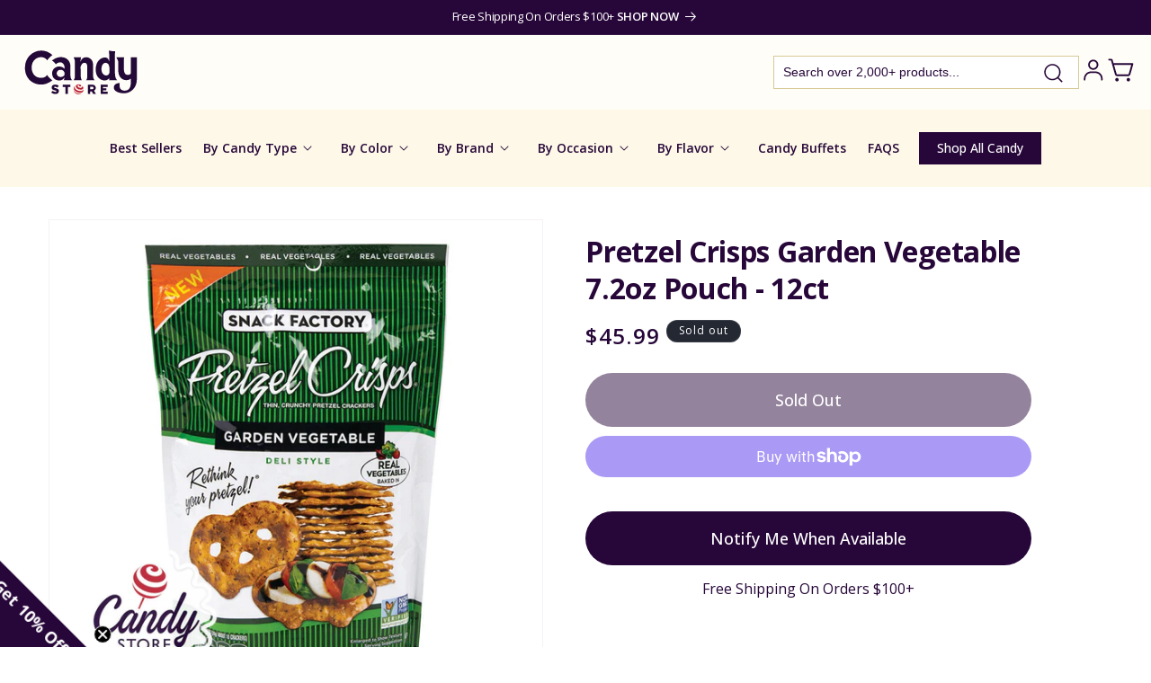

--- FILE ---
content_type: text/css
request_url: https://www.candystore.com/cdn/shop/t/52/assets/sticky-atc.css?v=107123248512813965691720077656
body_size: 55
content:
.fixed-top-button{position:fixed;bottom:-50%;left:50%;transform:translate(-50%);width:100%;z-index:9999999;transition:.4s all ease;-webkit-user-select:none;-moz-user-select:none;-ms-user-select:none;-o-user-select:none;user-select:none}.fixed-top-button.show{bottom:0;transition:.4s all ease}.fixed-content{width:100%;height:90px;background:#fdf8e7;border-top:1px solid var(--colors-brand-primary);background-repeat:no-repeat;background-size:cover;background-position:center;box-shadow:10px -10px 17px -8px #0000001a;-webkit-box-shadow:10px -10px 17px -8px rgba(0,0,0,.1);-moz-box-shadow:10px -10px 17px -8px rgba(0,0,0,.1);transition:.4s all ease;display:flex;gap:15px;align-items:center;justify-content:center;padding:10px 16px}@media screen and (min-width: 990px){.fixed-content{padding:20px 80px}}.fixed-content .sticky-product__title{max-width:150px;color:var(--color-brand-primary);font-family:Open Sans;font-size:14px;font-style:normal;font-weight:700;line-height:normal;display:flex;flex-direction:column}.sticky-product__title span{display:inline-block;color:#9a6db4;font-family:Open Sans;font-size:10px;font-style:normal;font-weight:400;line-height:normal;text-transform:capitalize}.titl_images_container{display:flex;gap:20px;align-items:center}.titl_images_container img{display:none}@media screen and (min-width: 390px){.fixed-content .sticky-product__title{max-width:176px}}@media screen and (min-width: 640px){.fixed-content .sticky-product__title{max-width:240px;font-size:16px}.sticky-product__title span{font-size:16px}}@media screen and (max-width: 780px){.fixed-content variant-selects{width:310px}}@media screen and (min-width: 780px){.fixed-content .sticky-product__title{max-width:500px}.titl_images_container img{display:block;width:68px;height:68px}}@media screen and (min-width: 819px){.titl_images_container img{display:block;width:68px;height:68px}}.fixed-inner-container{display:flex;justify-content:space-between;align-items:center;flex:1 0 0}@media screen and (min-width: 740px){.fixed-inner-container{gap:20px}}.fixed-inner-container .variant_container{display:flex;justify-content:space-between;align-items:center;gap:40px}.fixed-inner-container .variant_container .form__label{opacity:0;height:0px}.fixed-content .sticky-btn__cta{height:53px;height:100%;border-radius:5px;background-color:var(--color-brand-primary);padding:15px 10px;color:#fff;font-size:14px;font-style:normal;font-weight:700;border:none;cursor:pointer;margin-bottom:12px}.fixed-content .sticky-btn__cta[disabled]{cursor:not-allowed;opacity:.5;height:0px!important;display:none!important}.fixed-content a.klaviyo-bis-trigger.button--primary{margin-top:0;padding:14px 20px;border-radius:5px;max-width:186px}@media screen and (min-width: 1200px){.fixed-content .sticky-product__title{font-size:20px}.fixed-content .sticky-btn__cta{font-size:18px;padding:15px;min-width:210px}}@media screen and (min-width: 1380px){.fixed-content .sticky-btn__cta{padding:15px 62px;min-width:300px}}@media screen and (max-width: 640px){.fixed-content .sticky-product__title{max-width:100%}.fixed-content{height:auto}.fixed-inner-container{flex-direction:column}.fixed-content variant-selects{width:55%}.fixed-inner-container .variant_container{gap:12px}.sticky-product__title{margin:2px 0}.fixed-content a.klaviyo-bis-trigger.button--primary{margin-top:12px!important;font-size:14px}}
/*# sourceMappingURL=/cdn/shop/t/52/assets/sticky-atc.css.map?v=107123248512813965691720077656 */


--- FILE ---
content_type: text/css
request_url: https://www.candystore.com/cdn/shop/t/52/assets/product-info-dropdown.css?v=87281200644984430701720077656
body_size: -202
content:
.grid__container-padding{padding-left:0rem}@media screen and (min-width: 750px){.grid__container-padding{padding-left:3rem}}@media screen and (min-width: 1200px){.grid__container-padding{padding-right:8rem}}.accordion__content>.item-inner-title{font-weight:700;font-size:16px;padding:10px 0}.collapsible-content-custom-narrow{display:flex;justify-content:flex-end}.pd__info_title{font-size:18px;font-weight:600}.half-size{width:50%}@media screen and (max-width: 750px){.half-size{width:100%}}ul#item-nutritional{padding:20px;color:#270739;text-align:left;border:1px solid #00000020;margin-left:0}ul#item-nutritional li{list-style:none!important;margin-bottom:0}ul#item-nutritional .thick{border-top:15px solid #270739;padding-top:3px}ul#item-nutritional .thin{border-top:1px solid #270739;padding-top:3px;padding-bottom:1px}ul#item-nutritional .med{border-top:5px solid #270739;padding-top:3px;padding-bottom:1px}ul#item-nutritional .indent{padding-left:10px}ul#item-nutritional .nutrition-left{float:left;display:block;width:115px}ul#item-nutritional li div{float:right;margin-top:3px}ul#item-nutritional strong{padding-right:5px;font-weight:700}.product_drop_item{font-weight:700}
/*# sourceMappingURL=/cdn/shop/t/52/assets/product-info-dropdown.css.map?v=87281200644984430701720077656 */


--- FILE ---
content_type: text/css
request_url: https://www.candystore.com/cdn/shop/t/52/assets/faq.css?v=46685120011292225001720077656
body_size: -477
content:
.faq-section-container{padding:30px 16px}.faq-heading{text-align:center;font-size:24px;font-weight:700;margin-top:0;margin-bottom:20px}.faq-grid-container{max-width:var(--page-width);margin:auto;display:grid;grid-template-columns:1fr}.faq-grid__item{width:100%;flex-grow:1;flex-shrink:0}.accordion__title__faqs{font-size:16px;font-weight:600}@media screen and (min-width: 750px){.faq-section-container{padding:50px 80px 80px}.faq-heading{font-size:32px}.faq-grid-container{grid-template-columns:repeat(2,1fr);gap:70px}}@media screen and (max-width: 749px){.firts-child-no-margin>div:first-child{margin-top:-1px}}
/*# sourceMappingURL=/cdn/shop/t/52/assets/faq.css.map?v=46685120011292225001720077656 */


--- FILE ---
content_type: text/css
request_url: https://www.candystore.com/cdn/shop/t/52/assets/section-related-products.css?v=70028036994415007381720077656
body_size: -807
content:
.related-products {
  display: block;
}

.related-products__heading {
  margin: 0 0 3rem;
  text-align: center;
  font-size: 24px;
  font-weight: 700;
  line-height: normal;
  text-transform: capitalize;
}

@media screen and (min-width: 750px) {
  .related-products__heading {
    font-size: 32px;
  }
}


--- FILE ---
content_type: application/javascript; charset=utf-8
request_url: https://searchanise-ef84.kxcdn.com/preload_data.2I3z8W8w9k.js
body_size: 11532
content:
window.Searchanise.preloadedSuggestions=['gummy candy','salt water taffy','sour patch kids','m&m\'s in different colors','sugar free','sugar free candy','bubble gum','hard candy','sour candy','jolly rancher','jelly belly','dark chocolate','cinnamon candy','black licorice','rock candy','candy corn','jaw breakers','cotton candy','m & m','gummy bears','chocolate bars','laffy taffy','candy bars','wonka bar','fruit slices','peanut butter','candy candy','candy sticks','sweet tarts','atomic fireballs','red licorice','individually wrapped candy','milk chocolate','jelly belly jelly beans','all candy','m and m','christmas candy','sugar free hard candy','madelaine chocolate','swedish fish','bulk candy','maple nut goodies','reeses peanut butter cups','pop rocks','white chocolate','kit kat','t candy','mike & ike','easter candy','sour belts','hershey kisses','halloween candy','hi chew','sixlets candy','jolly ranchers','candy de','life savers','blue raspberry','bulk skittles','now and later','tootsie rolls','bit o honey','candy cigarettes','lemon heads','hot tamales','jolly rancher sticks','sour patch','candy canes','chocolate coins','gummy worms','coffee candy','root beer','individually wrapped','sugar-free candy','mexican candy','swedish candy','runts candy','butter mints','wax candy','root beer barrels','slime licker','air heads','candy bar','milk duds','pez candy','candy al','toxic waste','harry potter','mike and ike','pixy stix','caramel candy','ice cream','necco wafers','gum balls','sour balls','malted milk balls','gluten free','reese\'s cups','nerds gummy clusters','old fashion candy','boston baked beans','peppermint hard candy','sour cherry','shock tarts','candy cane','reception sticks','chick o stick','red hots','chewing gum','willy wonka','giant candy','freeze dried','gummy bear','jelly beans','lemon drops','tootsie pops','jordan almonds','chocolate bar','atomic fireballs wrapped','pucker powder','bottle caps','circus peanuts','butterscotch candy','chocolate covered','peach rings','hubba bubba','peanut m&m','charleston chews','spice drops','orange slices','mars bars','big hunk','coconut candy','albanese gummy bears','war heads','spree candy','fun dip','squirrel nut','clark bars','ring pops','novelty candy','gilliam candy sticks','kits taffy','chewy spree','lemon candy','reeses pieces','juicy twists','sugar free chocolate','candy art','big cherry','bb bats','tic tac','fruit stripe gum','wrapped candy','theater box','hello kitty','banana candy','gum drops','nougat candy','peanut butter cups','gummy sharks','wax bottles','dr pepper','blow pops','licorice all sorts','hershey bar','sour power','japanese candy','sour gummy','big league chew','milky way','green apple','brachs wrapped candy','sweet tart','ring pop','ginger candy','3d gummy','bb bats candy','sugar daddy','cow tales','chocolate mints','peanut butter taffy','cherry sours','bridge mix','nerd clusters','ribbon candy','stick candy','bon bons','peanut brittle','wedding candy','non pareil','ice cubes','cinnamon gummy bears','sour power straws','tootsie roll','sour skittles','chocolate truffles','dum dum lollipops','asher\'s chocolate','mary jane','most popular halloween candy','sugar babies','sweet tarts chewy','fruit snacks','red vines','strawberry taffy','jelly nougat candy','good and plenty','sour belt','ritter sport','chocolate stars','wacky wafers','ghirardelli squares','sour punch','freeze dried candy','malt balls','cherry candy','maple nut','most popular candy','slap stix','jaw busters','strawberry bon bons','kits taffy candy','candy lipstick','asher\'s dark chocolate','conversation hearts','abba zaba','chupa chups','candy box','simply lite','caramel creams','walnettos candy','strawberry candy','brachs candy','sunkist fruit gems','smarties candy rolls 8lb bulk','juju bees','cry baby','chocolate rocks','mini jawbreakers','everlasting gobstoppers','swirl lollipops','fruit candy','almond joy','bon bon','creme savers','assorted candy','chocolate candy bars','werthers original','old fashioned christmas candy','cola gummy','rock candy sticks','peelerz gummies','astro pops','ferrero rocher','sen sen','sugar free taffy','banana taffy','candy toys','cinnamon bears','star wars','bubblegum an','baby shower','peppermint bark','valentine candy','s candy bar','willy wonka bar','reception candy sticks','matlow candy','squirrel nut zippers','bubble yum','coffee rio','fun size','gold coins','life savers gummies','wrapped hard candy','pop ups','honey candy','maple candy','retro candy','skittles bubble gum','slime lickers','clark bar','1 inch gumballs','mexican hats candy','dum dums','bit of honey','m & m\'s','nonpariels bulk','gummy eyeballs','giant gummy','soft peppermint','jelly candy','clark bars candy','hot chocolate','candy assortment','sour apple','tic tacs','m&ms candy','candy buttons','chocolate covered pretzel','zagnut bars','chocolate covered cherries','cherry mash','pl candy','chocolate mint','dubble bubble','milky way midnight','suckers suckers','candy hearts','dutch mints','sour gum','peg bag','gummy candy candy','fruit chews','cinnamon hard candy','raspberry candy','key lime','chocolate covered raisins','junior mints','crystal candy','chocolate cigars','soft candy','slapstix caramel','cry baby tears','key lime hard candy','chocolate caramels','m and ms','tart n tiny','freeze candy','easter eggs','sour straws','toxic waste hazardously sour','haribo grapefruit','whirly pops','vanilla tootsie rolls','ju ju candy','pink candy','red licorice laces','oh henry','super rope licorice','wrapped chocolate','hi chews','push pop','chuckles candy','jaw breaker','lindor truffles','simply lite dark chocolate','super bubble original','hersheys kisses','squirrel nut candy','mary janes','sour starburst','fire jolly rancher','mentos gum','sour jacks','sour gummy worms','charms lollipops','peppermint sticks','mallow cup','red m&m','mint chocolate','extra gum','spearmint leaves','black jelly beans','chocolate orange','andes mints','chunky candy bar','cookie dough bites','willy wonka chocolate bar','100 grand candy bar','chocolate caramel','ice breakers','reese\'s pieces','uno bars','satellite wafers','worst candy','5th avenue','vegan candy','toxic waste sour candy','old fashion','claeys hard candy','strawberry gummy','asher chocolate','good and fruity','juicy drop','juju be','cinnamon sugar free','wintergreen mints','up bars','baby ruth','nestle crunch','long boys','candy corn candy','spearmint candy','fizzies drink tablets','blow pop','super mario','double bubble','powder candy','zero bars','spicy candy','turkish taffy','mint m&m','licorice snaps','candy lipsticks','flipsticks taffy','chocolate chip','whoppers malted','horehound candy','charleston chew','saltwater taffy','lindt truffle','bulls eye','french burnt peanuts','fruit sours','peanut butter candy','old fashioned candy','english toffee','candy necklace','chocolate malted milk balls','mars bar','chocolate covered peanuts','alexander the grape','fruit stripe','wax lips','marshmallow easter eggs','flying saucer','licorice wheels','baby bottle pop','chocolate eggs','dots candy','wrigley chewing gum','sponge candy','now & later','peanut chews','gummy rings','goldkenn liquor 3.5oz bars 10ct','hershey\'s kisses','sugar free gummies','champagne gummy bears','pink and white','wine gums','bulk chocolate','original salt water taffy','large candy','brach\'s maple nut goodies candy','watermelon sour patch kids','just born jelly beans','super bubble','butter finger','madelaine dark chocolate','gummi bears','gold chocolate coins','chocolate covered gummy bears','dum dum','coconut haystacks','liquorice allsorts','jelly filled','candy mix','sour power belts','sour power straws watermelon','chewy gobstopper','nips candy','red skittles','squirrel nuts','pez refill','sea salt caramel','mary janes candy','candy bags','delights peppermint','king size','jolly rancher fire','mexican hats','laffy taffy banana','gin gin','black cow','peach candy','non pareils','individually wrapped by bulk','red hot','bazzini nuts','potato chips','taffy town','chewy lemonheads','advent calendar','chocolate roses','baby shower candy','red candy','hershey kiss','rocky road','hard candy sticks','vanilla taffy','chocolate covered pretzels','hot tamales candy','wrapped you in','candy stick','full size candy bars','popping candy','whirly pop','red bull','kits candy','frooties tootsie roll','candy peanuts','lime candy','licorice pastels','watermelon slices','twix mini','sugar free gum','bulk individually wrapped candy','gluten free candy','dove chocolate','cookie dough','nerds clusters','ginger hard candy','kit kat candy bars','fire balls','bulk wedding candy','red hot dollars','chicken bones','shockers candy','peanut butter cup','sky bars','rootbeer barrels','bubble gum balls','chocolate cream','wrapped twizzlers','taffy fruit','wonka bars','cookies and cream','candy cigar','bun candy bar','gift certificate','birnn truffles','goo goo clusters','kosher candy','zagnut candy bars','salted caramel','cherry cola','pina colada','sugar free gummy','mega sour','flipsticks candy','atomic fire balls','liquid candy','coconut candy bar','licorice laces','black and white','turtles candy','new york','certified kosher candy','blue & white m & m','chicken feet','mega lollipops','sugarfree candy','nerds rope','jelly eans','purple gummy','cadbury chocolate','juicy drop pop','peanut butter twix','candy candy company','tony\'s chocolonely','grape heads','gummy grapefruit','candy dispenser','cinnamon toothpicks','coffee crisp','1 inch jawbreakers','project 7 gum','chocolate chips','chocolate candy','m&m chocolate bar','2lb of','dollar chocolate bar','variety pack','baseball candy','banana runts','black taffy','trident layers gum','lolly pops','theater box candystore','jujubes candy','altoids mini','pectin jelly beans','warheads extreme sour','free candy','chocolate drops','rolo candy','chocolate nonpariels','white candy','gold wrapped candy','gluten free licorice','honey hard candy','green m & m\'s','3 musketeers fun','chocolate balls','turkish delight','madelaine chocolate candy','big bol','candy raisins','kinder bueno','most popular','sunflower seeds','sour spray','neapolitan coconut','sour punch straws','buttered popcorn','starburst duos','tootsie roll pops','mentos mints','laffy taffy sparkle cherry','look candy bars','foil wrapped candy','candy store','peanut m&ms','fire stick','mints in tins','child suckers','grape fish','freshen up','chocolate marshmallow','burnt peanuts','fruit filled candy','push pops','sour gummy bears','glee gum','cracker jack box','mini bars','crunch bar','mr goodbar','cavendish and harvey','cherry heads','individually wrapped candies','what is the most popular candy in','theater candy','peanut clusters','choc pretzels','er orange','nostalgic candy','licorice ropes','sugar free root beer barrels','chewy candy','sesame seed','white chocolate m&m','sale candy','red licorice allsorts','darrell lea','cherry clan','jujubes theatre','soda candy','lemonade chewy candy','parade candy','chocolate cigar','jumbo lollipops','rainbow candy','butter rum','sugar free mints','pay day bars','candy necklaces','candy toy','saf-t-pops lollipops','sweet tart jelly beans','laser pops','candy drops','licorice nibs','lindt chocolate','hot dog bubble gum','christmas wrapped','cream drops','gummy frogs','dessert truffles','caramel apple','sour lips','lindt truffles','gummy shark','valentines day','mini candy bars','watermelon jolly rancher','my little pony','werthers caramels','almond roca','chocolate pretzels','black licorice jelly beans','north fork','bounty chocolate','taffy town 5lb','sour worms','sour watermelon','wonka candy','chocolate ice cubes','cherry slices','bazooka bubble gum','juicy fruit','baby shark light up talker','clove balls','hot wheels','clove candy sticks','pixie sugar','coconut long boys','smarties bubble gum balls','licorice taffy','sweet candy','milk chocolate peanut butter','teaberry gum','black jack','sno caps','candy ars','m ms','caramel m&m','florida candy','mint lentils','rose candy','pink grapefruit','yellow bulk candy','chewy red hots','willy wonka candy','hot dog gum','candy apple','almond chocolate','toblerone bars','fruit roll','light purple m&ms','air head','carmel candy','snickers peanut butter','gift card','peppermint candy','chocolate coin','gummy pizza','salted nut roll','ju ju bees','coconut bon bons','cinnamon hearts','chocolate babies','jelly fruit','halloween favorites','sour patch kids blue','birnn chocolate truffles','mint julep chews','moon pie','after dinner mints','ferrara pan','b b bats','dish raspberry','paw patrol','chocolate kisses','nostalgic candystore.com','3d fruit gummy','25lb chocolate','candy easter eggs','sugar free chocolate bars','mini candy canes','chocolate raisins','heath bars','creamy delight','peg bags','trolli octopus','chocolate hearts','ruby chocolate','peanut bar','sour hard candy','trident splash','cherry sour balls','bubblicious bubble gum','sugar free peppermint','life saver','star candy','astronaut ice cream','mallow candy','butterscotch buttons','box of chocolates','old fashion candies','gummy fruit','ginger cuts hard','flavored popcorn','strawberry puffs','dove dark chocolate','black cats licorice','bogdon stick candy','juicy fruit gum','new candy','cinnamon imperials','clove candy','kool aid','sour taffy','butterfinger bars','tropical starburst','york peppermint patties','candy candies','sour bottles','brach\'s candy','slo poke','paint brush lollipop','no sugar','lemon jolly rancher','red mints','whatchamacallit bar','top halloween candy','nancy adams','sky bar','black jack taffy','naught candy','chocolate gummy bears','candy apples','giant gummy bear','anise squares','safety pops','kenny\'s twists','pectin jelly bean','marshmallow cones','breath savers','licorice allsorts','wiley wallaby','chicklets original gum assorted','pixy stix candy','ice cream candy','peanut candy','chocolate peanuts','holland mints','payday bars','divinity candy','bulk red','mini sour','jack daniels liquor bars','violet crumble','creme drops','gum drops spice','trolli sour','rock candy strings','haribo bulk','yellow marshmallow','cola candy','double bubble gum','sugar free cinnamon candies','toy story','valentine hearts','chunky bars','mint candy','watermelon candy','wacky wafers candy','hard mints','mini m&m\'s','gummy food','peach licorice twists','yogurt pretzels','fizzy candy','scharffen berger','bulk christmas candy','trident gum','pucker ups','nik l nip','bulk wrapped','king size candy','top 10 candy','big red','bonomo turkish taffy','atomic fireball','grape taffy','chimes ginger chews','gummy ring','gum ball','jujy fruits','cracker jack','bubble gum cigarettes','dairy free','anthon berg','hershey mini','sour blue raspberry','corn taffy','chocolate cherries','whoppers malted milk balls','chocolate hearts in silver foil','2024 candy map','joray fruit rolls','crunchy cookie m&m\'s','honey spoons','fruit nugget','italian candy','mint tins','spearmint licorice','tangy taffy','jelly nougat','idaho spud','candy in tubs','everlasting gobstopper','rip rolls','peas and','red dollars','mario candy','gingerbread house','vidal gummy','gourmet lollipops','chocolate covered mints','pumpkin seeds','mini jaw breakers','mini gummy bears','oh henry candy bars','graduation candy','state favorite','gift baskets','trident layers','favorite candy state','bulk peanut m and ms','banana laffy taffy','chili chews','mini snickers','star burst','peg bag candy','jelly belly sour','tin candy','cherry sour','tutti frutti','sour cherries','krabby patties','trail mix','lion bar','ooze tube','red white and blue candy','hot cinnamon hard candy','cough drops','starlight mints','cadbury bar','halloween candy map','reeds cinnamon','classic caramel','the office','fizzy cola','wrapped blue candy','wedding mints','mini eggs','coconut patties','spice jelly beans','peanut bars','all sorts','hubba bubba gum','foil wrapped','dark chocolate almonds','gummie candy','sour patch fruit salad','mountain bars','brachs maple nut goodies','sour powder','banana gummies','fort knox','fast break','candy candy lovers','sour power straws strawberry','pink vanilla cotton candy','filled gummy candy','candy ropes','bean boozled','m&m bags','retro sour','toy candy','candy gummy','haribo gummy bears','holiday candy','christmas hard candy','gift box','90’s candy','old fashioned','peppermint puffs','sweet and sour','red licorice taffy','orange cream','strawberry whoppers','napoleon sour bon bons assorted','clear hard candy','hard candy wrapped','tongue splashers','gum and bubble gum','rock candy crystals','tart n tinys','peanut butter pillows','sour patch kids assorted 5lb','best candy in us','jelina sea salt','squeeze candy','mike and ike sour','charm suckers','big hunks','corn candy','chocolate covered marshmallow','zotz sour','mini mints','wrapped mints','4d gummy','bazzini dark chocolate','pixie dust','nerd gummy clusters','charms sweet and sour','kinder joy','root beer sticks','favorite halloween candy','kitkat chocolate','sea shells','chocolate coffee beans','maple cream chocolate','brachs cinnamon','candy rocks','gum drop','chocolate necco wafers','chocolate almonds','baby bottle pops','gummy frog','m & ms','chewy sweet tarts','with peanut','wintergreen hard candy','chocolate by pound','old fashioned sticks','sixlets candy 12.5lb bulk','tootsie pop drops','chick-o-stick rolls','hard candies','smarties suckers','purple candies','bubble gum cigars','sugar free salt water taffy','foiled pansies','butterscotch hard candy','big league','squirrel nuts candy','big gummy bear','butter rum lifesavers','gilliam hard candy sticks','dark dark chocolate thin','candy market','nonpareil mini','snaps licorice','horehound candy sticks','sugar free jelly beans','abba-zaba bars','soft peppermint sticks','jelly belly licorice','robin eggs','fruit snacks welchs','twin bing bars','bubble jug','pennsylvania dutch','florida salt water taffy','chocolate golf balls','chocolate starlight mints','gush down','cola bottles','ritter sport mini','licorice sticks','sour jelly beans','cantaloupe jelly belly','lifesavers wintogreen','taffy candy','orange hard candy','spree chewy','sunkist gems','candy by state','hard sour candy','after dinner','sweet tart sours','tonys chocolate','candy map','tootsie pop','dinosaur candy','gold coin','assorted sour','candy bracelet','wedding candies','chocolate caramel squares','sour piglets','white licorice','good & plenty','red rope','nerds candy corn','chocolate bulk','necco mini-sized','skull candy','extreme sour','birthday cake','roll ups','aero bars','chocolate bark','fort knox chocolate coins','gumm worms','strawberry jolly rancher','sour gummies','slime licker 1','now or later','melting wafers','joyva jelly rings','espresso beans','russell stover','choco rocks','sour bears','jo ray strawberry fruit rolls','dinner mints','red hots cinnamon','chicklets original','bogdon\'s reception sticks','big foot','peanut butter bars','chocolate covered caramels','red white and blue','peeps marshmallow','lemon head','fruit roll up','sugar free dark chocolate','harry potter candy','bubble gumball machine','jaw busters jawbreakers','big sugar daddy','vintage candy','haribo fruit salad','broadway licorice rolls','mr melon','peppermint taffy','raspberry gummy','full size','brachs toffee','protein bar','skittles bulk','hard chocolate mints','krackel bars','all sugar free candy','nestle chocolate candy','grape gum','key lime pie','chocolate mint hard candy','pecan turtles','mini mars bars','peanut butter share sized','dark choc','fish candy','tangy tarts','grape airheads','mounds bars','mixed candy','peanut butter m&m\'s','flicks chocolate','fun size snickers','chocolate reception sticks','super blow pops','cinnamon imperial','roasted peanut butter','pink sour candy','go organic hard candy','orange chocolate','riesen dark','giant pez','toxic waste hazardously sour candy','jolly rancher gummies','coke bottles','buncha crunch','white 1 inch gumballs','chewy sour balls','shaped candy','nonpareil mints','peppermint stick','tabasco spicy chocolate','reeses cups','pistachio chocolate','yum earth','4th of july','chocolate moon pies','asian mix','old fashioned candy sticks','caramel robins eggs','foil wrapped chocolate','cupid corn','bite size chocolate','milka dark','pocky sticks','sour patch watermelon','gummy candy giant','sports themed','assorted chocolates','most sour','jolly rancher bites','pineapple hard candy','dried fruit','honeycomb sponge','pink popcorn','assorted taffy','lips lollipops','peppermint chocolate','red jelly bean','cherry jolly rancher','yogurt chips','gummy eyes','mallo cups','gummy worm','pink jelly beans','peppermint patties','unicorn pops','wholesale candy','australian licorice','sour lollipops','sour patch gum','maraschino cherries','black hershey kiss','twizzlers filled','dark chocolate bar','edas sugar free','blue raspberry gummy','dr pepper licorice','candy balls','korean candy','juju coins','chocolate gold coins','gummy pineapple','niagara chocolates','sugar free cinnamon','chocolate santa','organic candy','asher chocolates','cherry stick','strawberry rolls','melting chocolate','banana gum','chocolate covered almonds','fruit gems','mallo cup','sassy taffy','super sour','wonder ball','black cherry','airheads xtremes','sanded drops','apple candy','hot cinnamon','mint julep','chocolate covered nuts','jelly rings','all nut bridge mix','zero sugar','candy small','strawberry sour patch','tiktok candy','red vine','asher\'s pretzels','gummy teeth','mango gummy','b b bats suckers','cinnamon taffy','fruit nuggets','candy crayons','chocolate covered blueberries','1950’s candy','hard christmas candy','trolli eggs','licorice bridge mix','sea salt chocolate','oreo cookies','sesame candy','round candy','sea shell','french creme','sugar free jolly rancher','blue mints','candy coated mints','chocolate soccer','candy coated tootsie rolls','candy club','butter cream','scottie dog','sugar free hard fruit candy','candy rings','kits taffy candystore.com','licorice all','snickers almond butter','altoids cinnamon','chocolate pretzels bulk','fruit candy hard','farts candy','reese\'s peanut butter cup','goo goo','french chew','koppers chocolate gummy bears','butter scotch','lollipop pops','fruit jelly','jelly babies','sweethearts conversation','grape candy sticks','sour punch bites','pop corn','and under','chocolate stick','hard peppermint','dove milk chocolate','coney island','candy crush','brightside skittles','gob stopper','kool-aid tropical punch popping candy','twin bing','chocolate wafers','chocolate asher','christmas tree','chocolate coconut','fruit slice','sugar free cinnamon candy','love hearts','pineapple gummy bears','dark chocolate sponge','cigar gum','sour strawberry','orange sticks','regal crown','mike n ike','ovation break apart','unicorn poo','dark chocolate and candy','92 dark chocolate','chocolate cover m&m','primrose candy candystore.com','chocolate candy coins','safety suckers','rain-blo gumballs','chocolate carmel','micro jawbreakers','gummy sushi','cinnamon jolly rancher','rice krispies','blue taffy','super bubble gum','sugar babies mini','like jujubees','candy cane bits','sour heads','crushed peppermint','coconut bars','mexican hat candy','cinnamon gum','candy coated milk chocolate','red raspberry dollars','licorice hard candy','chewy lemonhead','whistle pops','wrigley gum','dill pickle','peg candy','sweetarts chewy sour','loacker dark noir chocolate w cocoa creme & wafer bars 12ct × 1','anise candy','grape licorice','apple heads','jolly rancher chews','peppermint candy canes','hot balls','jolly rancher cinnamon','bar none','cinnamon fire','popin cookin','concord confections','gummy clusters','sugar free peppermint candy','goo goo cluster','sour licorice','100 grand candy bars','white chocolate candy bars','best candy','skittles crazy cores','taffy assort','lolli pop pop ups','infuse candy','razzles gum','chocolate bunny','ginger chewy','black balls','fruit slices candy','swiss fruits','not chewy','astro pop','sweet tart ropes','marshmallow twist','animal crackers','apple ring','alien glow pop','vending machine','guava candy','sour cola','candy buffet','champagne bubbles','white chocolate bulk','joy ride','cavendish & harvey','skittles yellow','good n plenty','penny candy','jelly slices','sour kicks','chocolate malt balls','earth balls','jolly joes','raspberry filled candy','gummi rings','dark chocolate peanut chews','almond coated candy','milka chocolate','licorice hollows','teal candy','jolly rancher lollipops','bazooka gum','million dollar','loli pop','hint mints','strawberry cream','american candy','orange skittles','kool aid popping candy','large jelly beans','movie theater candy','candy jars with','foiled hearts','unwrapped candy','jelly belly fruit flavors','dark chocolate mint','pop rock','gold nugget','cherry gummy','chocolate taffy','madelaine hazelnut truffles','peanut squares','apple pie','gummy cola','now and later shell shocked','smog balls','green marshmallows','swedish mix','hot candy','mentos fruit candy','foil wrapped chocolate coins','christmas chocolate','red laces','charms sweet pops','skittles smoothies','best halloween candy','fun suckers','sugar free bulk','goetzes creams','lemonheads unwrapped','simply lite 50%','shipping costs','teaberry mint','smith bros cough','pecan log','honey filled candy','lipstick candy','spi c mints','gummy lips','plastic bag','conversation hearts candy','scottie dogs','dark chocolate m & m&m\'s','string licorice','chocolate sea salt','the hot','jolly ranchers cinnamon','marshmallow eggs','lollipop paint shop','key lime pretzel','sour kids','terry\'s bar','peanut butter flavor taffy','chick candy','made line','food a','sour ball','ricky joy','rainbow belts','chocolate peanut','teaberry candy','smarties gumballs','1980s decade','melty mints','popcorn jelly beans','box candy','bulk starburst','m and m peanut','sugar free suckers','gummy butterflies','bulk candy individually wrapped','all natural','favorite candy','take 5 candy','candy melts','orbit gum','juicy drop gum','bubble tape','milk chocolate bars','laffy taffy ropes','dove promises','crazy hair','nerds gumballs','cookie bites','sour sweet tarts','chocolate hard candy','black forest','life savers wint-o-green','chocolate heart','cherry cordials','heart lollipops','pink gummy bears','assorted hard candy','peach gummy','cinnamon jelly beans','international candy','candy eggs','buble gum','red candy apple','ice pie','junior mints mini','sunkist jelly beans','island blend','choco rocks gold nuggets 3oz tube 12ct','chocolate ring','liquid filled','chocolate mini','water melon jelly beans','ginger cuts','3d gummy candy','gum cigars','mocha beans','heart candy','golf candy','sassafras candy','mars candy bars','mini pops','skittles gummies','jolly rancher sticks cherry','individually wrapped hard candy','trolli berry berry','asher\'s break up','coffee flavored','ferrara pan jaw busters','beeman\'s gum','pirate coins','lilo and stitch','peanut m&m\'s','milky way salted caramel','skittles tropical','big chew','orange taffy','bug candy','malted milk','sugar plums','candy strings','powder center','peach taffy','claeys lemon','mamba soft','chocolate tootsie pops','potato chips 1','fudge caramel','caramel squares','chocolate leaves','chocolate cars','sugar free peanut butter','white chocolate truffles','strawberry hard candy','sugar free black licorice','1970s decade','block candy','mint patties','individually wrapped gummy','zeno taffy','juicy twist','shark gummies','pastel mints','sour candies','red heart','big chewy nerds','texas candy','candy boxes','cinnamon gummy','candy cigars','swizzle sticks','wiley wallaby licorice','hershey kisses white','necco chocolate','soft center candy sticks','junior size candy','prank candy','hard candies individually wrapped','soda bottles with candy','m&m chocolate','fruity chewy candy','gummy eggs','sugar free sour','soft mints','black licorice cakes','gummy drop','giant sweet tarts','jolly rancher stick','flip flops','red lollipops','pink candies','bagged gummy candy','candy wax bottles','st patrick\'s day','filled hard candy','old fashion candy sticks','hershey snack size','lindt cookies n cream','blue berry','fruit salad','sixlets wrapped','honey spoon','molasses candy','kosher for passover','cake pops','energy drink','jelly belly sample bags','buckeye candy','cotton candy taffy','cinnamon reception sticks','ritter sport 61%','baby boy','caramel apple pops','swedish fish aqua life','madelaine chocolate crayons','baseball league gum','soccer balls','strawberry licorice','giant lollipops','jujyfruit original','chocolate cherry','clear mints','flower candy','blue raspberry sour','fudge brownie m&ms','gummy ice cream','cinnamon bear','twizzlers cherry','watermelon taffy','angel mints','caramel candy bars','dentyne gum','sour grapefruit','dark chocolate bars','necco candy','nestle bar','dubbel zout','red hot mini box','dentyne ice','goetze caramel creams','candy coated tootsie roll','car chocolate','rocky road candy bar','big time','1990s decade','gummy strawberry','soft candy sticks','candy machine','ice cube','cat shaped candy','beach balls','ocho bars','endangered species','purple fish','assorted bulk','clark candy bars','terrys orange chocolate','mermaid candy','skittles gum','florida mint','chocolate gummy','5th avenue bars','puff candy','chocolate pecan','milk bottles','champagne gummies','licorice pipes','zagnuts candy','strawberry bubblegum','gum cigarettes','chewy spree candy','sugar daddy pops','skittles wild berry','clove gum','red vines black','easter chocolate','pink marshmallow','candy pebbles','animal candy','halloween map','white gummy bears','cinnamon suckers','red hard candy sticks','sugar free licorice','marshmallow chocolate','blue m&m','class candy','lime flavor','mint sprinkle','sour neon worms','caramel bulls eyes','only cand','candy in the','candy crush soda','chocolate honeycomb','cinnamon mentos','altoids candy','licorice caramels','malted balls','individual mints','classic chewing gum','spray candy','dubble bubble gum','kit kat mini','claeys bags','easter baskets','barnone candy','king leo peppermint','gourmet mints','la vie','chocolate chip cookie dough','mickey mouse','lifesaver gummies','jelly nugget','wintergreen candy','polar mints','red jelly beans','dark chocolate nonpareils candy','chocolate covered sunflower seeds','flip stick','reese’s pieces','extra sour tears','disney candy','assorted old fashioned candy sticks','vanilla fudge','turtle candy','gumball machines','mint m & m"s','pink lemonade','butter toffee','heath bar','petite nonpariels','strawberry jelly beans','candy s','butter fingers','jolly ranchers watermelon','chocolate lollipops','chocolate mels','lemon drop','krabby patty','assorted fruit slices','candy buffets','lindt lindor','black currant','pink mints','honees honey-filled','peppermint gum','twin snakes','peanut log candy','fruit gummy','haribo berries','candy bars wonka candy bars','old candy','green sticks','pumpkin spice','werther\'s original sugar free','candy lolipops','taffy bars','barrel candy','candy straw','jelina dark chocolate','top ten','big cherry candy','pink starburst','british candy','chocolate wonka','sugar plum candy','fall candies','bazzini raisin nut mix','red ropes','jelly belly sours','pear drops','gummy noodles','cotton candy sugar','twizzler licorice','hi-chew watermelon','maple toffee','striped candy balls','jelly belly snapple','machine candy','sugar fr','marshmallow candy','m m candy machine','red velvet','chocolate cluster','easter egg','fives gum','sesame crunch','gimbal\'s gourmet','red m&ms','jolly rancher watermelon','party mints','rock sugar','individually wrapped white candy','cinnamon candy disc','sour grape slices','hard candy individually wrapped','hershey miniatures','sen sen flakes','candy stick display rack','cool mints','blue rope','new jersey candy','jumbo jelly beans','almond bark','fruit hard candy','alien pops','lolli pops','barbie candy','pineapple gummy','cherry jelly beans','johnny apple treats','blue m&ms','laser pop','cadbury caramello','nerd rope','7 up bar','fruit pastels','hot shots','cinnamon sticks','blood orange','airheads gum','hot tamale','mini bags','green licorice','peanut m & ms','tiger pops','blue candy sticks mini sticklettes','kids candy','stone candy','chocolate squares','pink dum dums','chocolate raspberry','heavenly hash','chocolate nuts','dark chocolate fruit','sugar free root beer barrel','cut rock candy','stick gum','rum butter','coconut macaroon','bones candy','watermelon jolly ranchers','bubble gum pops','warheads sour taffy 2-in-1','mixed taffy','mini chuckles','chocolate pecan turtle','souvenir candy','cherry gum','kinder eggs','candy egg','zero sugar candy','gummy dinosaurs','hopjes coffee','27oz of','candy good','gumdrops pink','red hots chewy candy','lifesavers hard candy','red foil hershey kisses','candy store fruit slices','joy day sweet strawberry','hi chew watermelon','wrapped candy bulk','jelly belly camo','peanut butter bars 1','madelaine milk','fun size baby','ninja turtles','peanut big hunk','bob ross','liquor filled candy','cinnamon hard candy sugar free','gummy gators','5 m&ms','dark chocolate raspberry','bulk halloween candy','cashew candy','hawaiian punch','licorice coins','lucas muecas candy','dinosaur egg','licorice soft','candy bracelets','taffy suckers','coconut chocolate','anastasia coconut patties','sugar free candy candystore.com','licorice jelly beans','chocolate sea salt caramels','malt ball','birthday candy','top candy','gilliam assorted','maple nut goodie','anise bears','pink gummy','brooks and adams','heide gummi bears','werthers chewy','licorice rope','triple push pop','chocolate sticks','chocolate turkeys','cinnamon disc hard candy','mint nonpariels','orange m&m\'s','caramel bonbons','tennis balls','pez dispenser','xmas candy','jelly sticks','sugar free chick a stick','salt licorice','breath mints','red and blue candy','chocolate raspberry rings','movie theater','old fashioned candy stick','foam candy','jelly ring','heaven and earth','soft spearmint','7-up candy','chocolate covered espresso beans','candy popularity','basketball candy','molasses salt water taffy','honey comb','mango peelerz','goldenberg\'s peanut chews','chocolate toffee','muddy bears','cream soda','sugar free bubble gum','peanut shaped candy','strawberry airheads','cinnamon candy corn','horehound drops','candy fruit','starburst swirlers','milkshake bars','dubble bubble gumballs','gobstopper candy','fruit jelly rings assorted','peppa pig','gummy snakes','twix cookies and creme','gold foil wrapped hearts milk chocolate','green and red','trident splash strawberry lime','individually wrapped hard andy','mini orange','green sour belts','peppermint canes','sour squeeze candy','chocolate madelaine','confections hard candy','5-pound candies','dark chocolate eggs','individually wrap','psychedelic jawbreakers','sugarless candy','candied fruit','gummy nerds','barbie bubble gum','asher’s snowballs','jordan almond','gold nugget candy','power pucker','coal candy','chocolate carmel candy','chocolate wafer','smarties candy','old fashion hard candy','chocolate santas','chocolate covered jelly','sour strip','dark chocolate candy bars','chocolate gummy bear','cherry life savers','super sucker','werthers sugar free','red gummy bears','blue sixlets','astronaut neapolitan ice cream','milk chocolate stars','malted speckled eggs','orange creamsicle','gummy strawberries','start burst','taffy lollipop','classic assorted lollipops','payday chocolatey','jelly beanboozled','candy corns','hot cocoa taffy','charleston chew chocolate','mars candy bar','coconut m&ms','hot dog','lindor and cream','milk chocolate covered peanuts','beef jerky','starburst gummies','pomegranate hard candy','chocolate candy with','chili mango','natural jelly fruit slices','big gummy','strawberry banana','butternut candy bars','gummy cupcakes','root beer licorice','jolly rancher rocks','cigarette gum','sugar free gummy bears','chewy sour cherry balls','caramel block','bubble gum watermelon','jumbo peppermint balls','pez display','english candy','yellow m&m','beach ball','squeeze pop','strawberry skittles','sour slime','pastel nonpareils','blue rock candy','french mints','edible paper','milk dud','joyva sesame','cherry candy cane','individual wrapped hard candy','cherry lifesavers','3 dark chocolate','wonka chocolate bars','marshmallow peanuts','big league chew baseball','gummi eggs','gummy octopus','lemon hard candy','sour candys','chocolate cookies','foil wrapped chocolate balls','lindt white','gummi cola','nib mor','altoids smalls wintergreen','king payday','zotz candy','gummy nerd clusters','party favors','blue candies','uno candy bar','butter popcorn taffy','toblerone dark','licorice chuckles','candy tins','sour cherry balls','cherry gummies','blue runts','cinnamon red hots','cherry chan','hershey bar snack size','robins eggs','hello panda','coconut slices','irish candy','hersheys chocolate','lindt 70% dark chocolate truffles','sour santas','lindt white chocolate','gumball machine','valentine\'s day candy','flat taffy','chocolate jelly','raspberry hard candy','teenee beanee','thin mints','big big lollipops','dried candy','fudge bar','movie candy','valentine\'s day','pan jaw busters','mega smarties','wild berry','blue chocolate','candy raisin','cup o gold'];

--- FILE ---
content_type: text/javascript
request_url: https://www.candystore.com/cdn/shop/t/52/assets/sticky-atc.js?v=173801241003503670361720077656
body_size: -654
content:
$(document).ready(function(){let addToCartPosition=$(".product-form__buttons").offset().top,vpHeight=$(window).height()/2;var lastScrollTop=$(window).width()>750?addToCartPosition-500:addToCartPosition+100;$(window).scroll(function(event){var st=$(this).scrollTop();st>lastScrollTop?$(".fixed-top-button").addClass("show"):($(".fixed-top-button").removeClass("show"),$("#pushdaddy-button").css({bottom:"10px !important"}))})});
//# sourceMappingURL=/cdn/shop/t/52/assets/sticky-atc.js.map?v=173801241003503670361720077656


--- FILE ---
content_type: image/svg+xml
request_url: https://www.candystore.com/cdn/shop/files/brand-candy-store.svg?v=1710528542&width=140
body_size: 1268
content:
<svg xmlns="http://www.w3.org/2000/svg" fill="none" viewBox="0 0 804 389" height="389" width="804">
<path fill="#230937" d="M185.26 210.5C185.26 210.5 177.92 229.22 147.02 229.22C116.12 229.22 87.2595 207.63 87.2595 163.06C87.2595 118.49 117.94 95.83 147.02 95.83C176.1 95.83 186.56 116.96 186.56 116.96C194.74 101.51 219.64 82.19 219.64 82.19C153.18 20.16 45.6695 64.92 44.5495 162.1C43.6695 238.38 98.3495 272.45 148.42 272.45C188.97 272.45 219.64 244.63 219.64 244.63C206.91 237.46 195.79 224.95 185.26 210.51V210.5Z"></path>
<path fill="#230937" d="M334.97 215.09V156.85C334.97 116.33 307.47 95.59 274.46 95.59C241.45 95.59 216.55 118.42 216.55 118.42C226.95 122.76 234.76 131.36 241.52 141.67C241.52 141.67 253.1 129.18 269.95 129.18C286.8 129.18 297.48 146.63 297.48 162.43V172C289.28 162.13 279.96 157.18 263.65 156.06C244.16 154.73 218.02 171.32 218.02 198.79C218.02 230.62 238.7 246.11 263.84 246.11C288.98 246.11 296.83 224.96 296.91 224.77C295.57 240.01 292.37 243.97 292.37 243.97H345.66C345.66 243.97 334.97 234.78 334.97 215.08V215.09ZM273.08 223.95C259.38 223.95 247.24 214.17 247.24 200.33C247.24 190.65 254.83 177.1 272.85 177.1C290.87 177.1 297.49 195.86 297.49 195.86V210.29C297.49 210.29 289.3 223.95 273.07 223.95H273.08Z"></path>
<path fill="#230937" d="M479.13 209.85V140.36C479.13 116.13 459.49 96.49 435.26 96.49H432.84C417.26 96.49 403.22 108.95 399.34 126.01C399.67 105.46 403.03 97.53 403.03 97.53H355.39C355.39 97.53 363.85 113.41 363.85 127.5V217.27C363.85 234.18 355.39 243.98 355.39 243.98H407.32C407.32 243.98 400.49 234.78 400.49 212.23C400.49 197.99 400.02 177.82 399.67 159.11C399.67 159.11 405.39 132.11 424.68 132.11C436.55 132.11 442.34 140.58 442.34 156V220.98C442.34 238.19 435.22 243.98 435.22 243.98H489.23C489.23 243.98 479.14 234.78 479.14 209.85H479.13Z"></path>
<path fill="#230937" d="M633.55 243.97C633.55 243.97 619.3 235.67 619.3 197V94.34C619.3 75.22 619.86 58.02 619.86 58.02C605.08 58.49 592.56 56.77 581.81 53.31C581.81 53.31 582.47 86.31 583.14 122.64C578.34 117.26 578.14 98.14 554.83 98.14C531.52 98.14 496.26 119.85 496.26 176.03C496.26 232.21 535.1 246.15 554.03 246.15C569.02 246.15 580.01 235.03 583.93 230.4C583.12 240.31 581.8 243.97 581.8 243.97H633.54H633.55ZM563.8 213.68C545.07 213.68 533.12 196.55 533.12 172.15C533.12 147.75 546.07 132.21 559.61 132.21C573.15 132.21 583.22 144.22 583.86 163.17C584.05 174.26 584.22 184.56 584.34 193.1C584.34 193.1 582.52 213.69 563.79 213.69L563.8 213.68Z"></path>
<path fill="#230937" d="M720.53 96.19V200.61C717.6 205.79 712.2 210.29 702.28 210.29C678.84 210.29 676.61 187 676.61 171.27V117.71C676.61 98.87 677.65 96.2 677.65 96.2H628.09C628.09 96.2 640.55 120.98 640.55 125.87C640.55 130.76 640.33 137.71 640.33 180.13C640.33 222.55 663.07 242.81 690.99 243.97C705.07 244.56 714.52 239.26 720.52 233.81V262.22C720.52 293.08 705.83 311.78 681.94 311.78C658.05 311.78 643.1 295.59 649.89 262.37C649.89 262.37 614.79 261.9 612.2 288.78C609.53 316.53 647.51 328.69 676.45 328.69C719.78 328.69 759.03 293.51 759.03 240.08V96.19H720.51H720.53Z"></path>
<path fill="#230937" d="M212.3 323.49L221 312.66C226.56 317.28 232.77 319.71 239.3 319.71C243.49 319.71 245.75 318.2 245.75 315.68V315.51C245.75 313.08 243.9 311.73 236.24 309.89C224.23 307.04 214.96 303.51 214.96 291.42V291.25C214.96 280.34 223.26 272.45 236.8 272.45C246.39 272.45 253.89 275.14 260.01 280.26L252.19 291.76C247.03 287.98 241.39 285.97 236.39 285.97C232.6 285.97 230.75 287.65 230.75 289.75V289.92C230.75 292.61 232.68 293.78 240.5 295.63C253.48 298.57 261.54 302.93 261.54 313.93V314.1C261.54 326.1 252.43 333.24 238.73 333.24C228.74 333.24 219.23 329.97 212.29 323.5L212.3 323.49Z"></path>
<path fill="#230937" d="M302.41 287.73H285.48V273.46H334.97V287.73H318.04V332.22H302.4V287.73H302.41Z"></path>
<path fill="#230937" d="M447.18 273.46H473.4C482.02 273.46 487.99 275.81 491.78 279.84C495.08 283.2 496.78 287.73 496.78 293.52V293.69C496.78 302.67 492.19 308.63 485.17 311.74L497.78 332.22H479.73L471.1 316.27H461.13V332.22H447.19V273.45L447.18 273.46ZM474.56 301.67C479.88 301.67 482.94 298.98 482.94 294.7V294.53C482.94 289.91 479.72 285.97 474.48 285.97H461.12V301.67H474.56Z"></path>
<path fill="#230937" d="M527.67 273.46H573.05V287.31H543.15V296.21H564.3V309.05H543.15V318.37H573.45V332.22H527.67V273.45V273.46Z"></path>
<path fill="#B92032" d="M386.42 270.64C386.65 270.64 386.87 270.62 387.1 270.62C386.88 270.62 386.66 270.62 386.42 270.64Z"></path>
<path fill="#B92032" d="M369.34 284.09C369.34 293.28 380.51 305.04 400.19 305.04C419.87 305.04 417.18 291.77 417.03 290.92C414.76 285.23 410.92 280.34 406.04 276.78C407.9 278.2 411.06 281.14 411.06 284.75C411.06 289.85 405.59 293.35 398.3 293.35C391.01 293.35 380.68 289.11 380.68 281.29C380.68 273.47 393.4 273.92 393.4 277.42C393.4 280.1 389.61 277.79 389.28 280.51C388.95 283.21 394.03 285.09 396.88 285.09C401.23 285.09 403.66 283.24 403.66 279.47C403.66 275.7 396.5 270.63 387.1 270.63C386.87 270.63 386.65 270.64 386.42 270.65C380.06 270.94 369.33 275.23 369.33 284.1L369.34 284.09Z"></path>
<path fill="#B92032" d="M354.88 302.84C354.88 320.63 369.31 335.06 387.1 335.06C395.59 335.06 403.3 331.77 409.06 326.41C407.29 327.9 402.38 331.09 392.75 331.09C379.05 331.09 356.9 322.63 354.88 302.84Z"></path>
<path fill="#B92032" d="M419.23 300.61C419.1 306.29 415.04 314.29 397.77 314.29C380.5 314.29 362.05 301.68 362.05 289.02C362.05 282.53 366.36 278.03 370.55 275.18C365.45 278.24 361.28 282.66 358.52 287.95C357.98 289.07 356.67 292.24 356.67 296.66C356.67 314.67 380.51 325.19 396.82 325.19C404.98 325.19 410.84 322.37 414.65 319.54C417.61 314.67 419.31 308.95 419.31 302.84C419.31 302.09 419.28 301.35 419.22 300.62L419.23 300.61Z"></path>
</svg>


--- FILE ---
content_type: image/svg+xml
request_url: https://www.candystore.com/cdn/shop/files/brand-candy-store.svg?v=1710528542&width=240
body_size: 955
content:
<svg xmlns="http://www.w3.org/2000/svg" fill="none" viewBox="0 0 804 389" height="389" width="804">
<path fill="#230937" d="M185.26 210.5C185.26 210.5 177.92 229.22 147.02 229.22C116.12 229.22 87.2595 207.63 87.2595 163.06C87.2595 118.49 117.94 95.83 147.02 95.83C176.1 95.83 186.56 116.96 186.56 116.96C194.74 101.51 219.64 82.19 219.64 82.19C153.18 20.16 45.6695 64.92 44.5495 162.1C43.6695 238.38 98.3495 272.45 148.42 272.45C188.97 272.45 219.64 244.63 219.64 244.63C206.91 237.46 195.79 224.95 185.26 210.51V210.5Z"></path>
<path fill="#230937" d="M334.97 215.09V156.85C334.97 116.33 307.47 95.59 274.46 95.59C241.45 95.59 216.55 118.42 216.55 118.42C226.95 122.76 234.76 131.36 241.52 141.67C241.52 141.67 253.1 129.18 269.95 129.18C286.8 129.18 297.48 146.63 297.48 162.43V172C289.28 162.13 279.96 157.18 263.65 156.06C244.16 154.73 218.02 171.32 218.02 198.79C218.02 230.62 238.7 246.11 263.84 246.11C288.98 246.11 296.83 224.96 296.91 224.77C295.57 240.01 292.37 243.97 292.37 243.97H345.66C345.66 243.97 334.97 234.78 334.97 215.08V215.09ZM273.08 223.95C259.38 223.95 247.24 214.17 247.24 200.33C247.24 190.65 254.83 177.1 272.85 177.1C290.87 177.1 297.49 195.86 297.49 195.86V210.29C297.49 210.29 289.3 223.95 273.07 223.95H273.08Z"></path>
<path fill="#230937" d="M479.13 209.85V140.36C479.13 116.13 459.49 96.49 435.26 96.49H432.84C417.26 96.49 403.22 108.95 399.34 126.01C399.67 105.46 403.03 97.53 403.03 97.53H355.39C355.39 97.53 363.85 113.41 363.85 127.5V217.27C363.85 234.18 355.39 243.98 355.39 243.98H407.32C407.32 243.98 400.49 234.78 400.49 212.23C400.49 197.99 400.02 177.82 399.67 159.11C399.67 159.11 405.39 132.11 424.68 132.11C436.55 132.11 442.34 140.58 442.34 156V220.98C442.34 238.19 435.22 243.98 435.22 243.98H489.23C489.23 243.98 479.14 234.78 479.14 209.85H479.13Z"></path>
<path fill="#230937" d="M633.55 243.97C633.55 243.97 619.3 235.67 619.3 197V94.34C619.3 75.22 619.86 58.02 619.86 58.02C605.08 58.49 592.56 56.77 581.81 53.31C581.81 53.31 582.47 86.31 583.14 122.64C578.34 117.26 578.14 98.14 554.83 98.14C531.52 98.14 496.26 119.85 496.26 176.03C496.26 232.21 535.1 246.15 554.03 246.15C569.02 246.15 580.01 235.03 583.93 230.4C583.12 240.31 581.8 243.97 581.8 243.97H633.54H633.55ZM563.8 213.68C545.07 213.68 533.12 196.55 533.12 172.15C533.12 147.75 546.07 132.21 559.61 132.21C573.15 132.21 583.22 144.22 583.86 163.17C584.05 174.26 584.22 184.56 584.34 193.1C584.34 193.1 582.52 213.69 563.79 213.69L563.8 213.68Z"></path>
<path fill="#230937" d="M720.53 96.19V200.61C717.6 205.79 712.2 210.29 702.28 210.29C678.84 210.29 676.61 187 676.61 171.27V117.71C676.61 98.87 677.65 96.2 677.65 96.2H628.09C628.09 96.2 640.55 120.98 640.55 125.87C640.55 130.76 640.33 137.71 640.33 180.13C640.33 222.55 663.07 242.81 690.99 243.97C705.07 244.56 714.52 239.26 720.52 233.81V262.22C720.52 293.08 705.83 311.78 681.94 311.78C658.05 311.78 643.1 295.59 649.89 262.37C649.89 262.37 614.79 261.9 612.2 288.78C609.53 316.53 647.51 328.69 676.45 328.69C719.78 328.69 759.03 293.51 759.03 240.08V96.19H720.51H720.53Z"></path>
<path fill="#230937" d="M212.3 323.49L221 312.66C226.56 317.28 232.77 319.71 239.3 319.71C243.49 319.71 245.75 318.2 245.75 315.68V315.51C245.75 313.08 243.9 311.73 236.24 309.89C224.23 307.04 214.96 303.51 214.96 291.42V291.25C214.96 280.34 223.26 272.45 236.8 272.45C246.39 272.45 253.89 275.14 260.01 280.26L252.19 291.76C247.03 287.98 241.39 285.97 236.39 285.97C232.6 285.97 230.75 287.65 230.75 289.75V289.92C230.75 292.61 232.68 293.78 240.5 295.63C253.48 298.57 261.54 302.93 261.54 313.93V314.1C261.54 326.1 252.43 333.24 238.73 333.24C228.74 333.24 219.23 329.97 212.29 323.5L212.3 323.49Z"></path>
<path fill="#230937" d="M302.41 287.73H285.48V273.46H334.97V287.73H318.04V332.22H302.4V287.73H302.41Z"></path>
<path fill="#230937" d="M447.18 273.46H473.4C482.02 273.46 487.99 275.81 491.78 279.84C495.08 283.2 496.78 287.73 496.78 293.52V293.69C496.78 302.67 492.19 308.63 485.17 311.74L497.78 332.22H479.73L471.1 316.27H461.13V332.22H447.19V273.45L447.18 273.46ZM474.56 301.67C479.88 301.67 482.94 298.98 482.94 294.7V294.53C482.94 289.91 479.72 285.97 474.48 285.97H461.12V301.67H474.56Z"></path>
<path fill="#230937" d="M527.67 273.46H573.05V287.31H543.15V296.21H564.3V309.05H543.15V318.37H573.45V332.22H527.67V273.45V273.46Z"></path>
<path fill="#B92032" d="M386.42 270.64C386.65 270.64 386.87 270.62 387.1 270.62C386.88 270.62 386.66 270.62 386.42 270.64Z"></path>
<path fill="#B92032" d="M369.34 284.09C369.34 293.28 380.51 305.04 400.19 305.04C419.87 305.04 417.18 291.77 417.03 290.92C414.76 285.23 410.92 280.34 406.04 276.78C407.9 278.2 411.06 281.14 411.06 284.75C411.06 289.85 405.59 293.35 398.3 293.35C391.01 293.35 380.68 289.11 380.68 281.29C380.68 273.47 393.4 273.92 393.4 277.42C393.4 280.1 389.61 277.79 389.28 280.51C388.95 283.21 394.03 285.09 396.88 285.09C401.23 285.09 403.66 283.24 403.66 279.47C403.66 275.7 396.5 270.63 387.1 270.63C386.87 270.63 386.65 270.64 386.42 270.65C380.06 270.94 369.33 275.23 369.33 284.1L369.34 284.09Z"></path>
<path fill="#B92032" d="M354.88 302.84C354.88 320.63 369.31 335.06 387.1 335.06C395.59 335.06 403.3 331.77 409.06 326.41C407.29 327.9 402.38 331.09 392.75 331.09C379.05 331.09 356.9 322.63 354.88 302.84Z"></path>
<path fill="#B92032" d="M419.23 300.61C419.1 306.29 415.04 314.29 397.77 314.29C380.5 314.29 362.05 301.68 362.05 289.02C362.05 282.53 366.36 278.03 370.55 275.18C365.45 278.24 361.28 282.66 358.52 287.95C357.98 289.07 356.67 292.24 356.67 296.66C356.67 314.67 380.51 325.19 396.82 325.19C404.98 325.19 410.84 322.37 414.65 319.54C417.61 314.67 419.31 308.95 419.31 302.84C419.31 302.09 419.28 301.35 419.22 300.62L419.23 300.61Z"></path>
</svg>


--- FILE ---
content_type: text/javascript; charset=utf-8
request_url: https://www.candystore.com/products/pretzel-crisps-garden-vegetable.js
body_size: 143
content:
{"id":7420893462715,"title":"Pretzel Crisps Garden Vegetable 7.2oz Pouch - 12ct","handle":"pretzel-crisps-garden-vegetable","description":"\u003cp\u003ePretzel Crisps Garden Vegetable 7.2oz Pouch - 12ct\u003c\/p\u003e","published_at":"2022-03-19T13:36:39-04:00","created_at":"2022-03-19T13:36:40-04:00","vendor":"Pretzel Crisps","type":"","tags":[],"price":4599,"price_min":4599,"price_max":4599,"available":false,"price_varies":false,"compare_at_price":null,"compare_at_price_min":0,"compare_at_price_max":0,"compare_at_price_varies":false,"variants":[{"id":42690697691323,"title":"Default Title","option1":"Default Title","option2":null,"option3":null,"sku":"ND-915223","requires_shipping":true,"taxable":true,"featured_image":null,"available":false,"name":"Pretzel Crisps Garden Vegetable 7.2oz Pouch - 12ct","public_title":null,"options":["Default Title"],"price":4599,"weight":1361,"compare_at_price":null,"inventory_management":"shopify","barcode":"","requires_selling_plan":false,"selling_plan_allocations":[]}],"images":["\/\/cdn.shopify.com\/s\/files\/1\/0614\/8309\/0107\/products\/Pretzel-Crisps-Garden-Vegetable-7-2oz-Pouch-12ct-CandyStore-com-64.jpg?v=1677167713"],"featured_image":"\/\/cdn.shopify.com\/s\/files\/1\/0614\/8309\/0107\/products\/Pretzel-Crisps-Garden-Vegetable-7-2oz-Pouch-12ct-CandyStore-com-64.jpg?v=1677167713","options":[{"name":"Title","position":1,"values":["Default Title"]}],"url":"\/products\/pretzel-crisps-garden-vegetable","media":[{"alt":"Pretzel Crisps Garden Vegetable 7.2oz Pouch - 12ct CandyStore.com","id":26588100690107,"position":1,"preview_image":{"aspect_ratio":1.0,"height":1000,"width":1000,"src":"https:\/\/cdn.shopify.com\/s\/files\/1\/0614\/8309\/0107\/products\/Pretzel-Crisps-Garden-Vegetable-7-2oz-Pouch-12ct-CandyStore-com-64.jpg?v=1677167713"},"aspect_ratio":1.0,"height":1000,"media_type":"image","src":"https:\/\/cdn.shopify.com\/s\/files\/1\/0614\/8309\/0107\/products\/Pretzel-Crisps-Garden-Vegetable-7-2oz-Pouch-12ct-CandyStore-com-64.jpg?v=1677167713","width":1000}],"requires_selling_plan":false,"selling_plan_groups":[]}